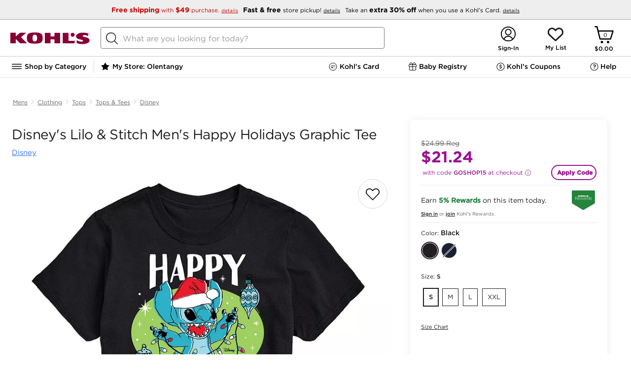

--- FILE ---
content_type: application/javascript; charset=UTF-8
request_url: https://www.kohls.com/snb/media/2.0.91/javascript/app/pdp/pdp.app.js
body_size: 3228
content:
$module('productDetail', function (log, api, module, Kjs) {
  $requires(['${$jsRoot("snb")}javascript/deploy/productDetailsPage.js']); // Required JS files
  if (window.$env.enableApolloAnalytics) {
    $requires($env.resourceRoot + 'javascript/services/apollo-service.js');
  }
  $requires($env.KDSComponents, { module: true, noInitWait: true });

  $tmpl.load('javascript/deploy/tpl/tpl.pdpPageTmplV1.js');

  if ($env.enableSkuLevelImages) {
    $requires(['${$jsRoot("snb")}javascript/deploy/skuLevelImagery.js']);
  }

  $load.css('system.css');
  var renderView = function () {
        //[*] See pdpHeroImagePanel, pdpContentPanel to see how architecture should be.

        var layoutMetaInfoPanel = Kjs.pdpMetaInfoPanel.panel,
            layoutBreadcrumbPanel = Kjs.pdpBreadcrumbPanel.panel,
            layoutTitlePanel = Kjs.pdpTitlePanel.panel,
            layoutAdsensePanel = Kjs.pdpAdSensePanel.panel,
            layoutBDRecsPanel = Kjs.pdpBDRecsPanel.panel,
            layoutBVDetailsPanel = Kjs.pdpBVDetailsPanel.panel,
            layoutDFPAdsPanel = Kjs.pdpDFPAdsPanel.panel,
            layoutTrendagePanel = Kjs.pdpTrendagePanel.panel,
            layoutWebCollageInlinePanel = Kjs.pdpWebCollageInlinePanel.panel,
            layoutHeroImagePanel = Kjs[productV2JsonData.heroImagePanelName].panel,
            layoutContentPanel = Kjs.pdpContentPanel.panel,
            layoutDetailsTabPanel = Kjs.pdpDetailsTabPanel.panel,
            layoutLargeImagesPanel = Kjs.pdpLargeImagesPanel.panel,
            layoutPrdConfigPanel = Kjs.pdpPrdConfigPanel.panel,
            layoutGroupPricingPanel = Kjs.pdpGroupPricingPanel.panel,
            layoutPanel = Kjs.pdpPanel.panel;

        layoutPrdConfigPanel.attach(
            'pdpGroupPricingPanel',
            layoutGroupPricingPanel
        );
        if (Kjs.pdpApplyCodePanel) {
          const layoutPdpApplyCodePanel = Kjs.pdpApplyCodePanel.panel;
          layoutPrdConfigPanel.attach(
              'pdpApplyCodePanel',
              layoutPdpApplyCodePanel
          );
        }
        layoutHeroImagePanel.attach(
            'pdpLargeImagesPanel',
            layoutLargeImagesPanel
        );

        layoutContentPanel
            .attach('pdpBreadcrumbPanel', layoutBreadcrumbPanel)
            .attach('pdpTitlePanel', layoutTitlePanel)
            .attach('pdpDetailsTabPanel', layoutDetailsTabPanel)
            .attach('pdpHeroImagePanel', layoutHeroImagePanel)
            .attach('pdpPrdConfigPanel', layoutPrdConfigPanel);

        layoutPanel
            .attach('pdpMetaInfoPanel', layoutMetaInfoPanel)
            .attach('pdpContentPanel', layoutContentPanel)
            .attach('pdpAdSensePanel', layoutAdsensePanel)
            .attach('pdpBDRecsPanel', layoutBDRecsPanel)
            .attach('pdpBVDetailsPanel', layoutBVDetailsPanel)
            .attach('pdpDFPAdsPanel', layoutDFPAdsPanel)
            .attach('pdpTrendagePanel', layoutTrendagePanel)
            .attach('pdpWebCollageInlinePanel', layoutWebCollageInlinePanel);

        layoutPanel.helper(Kjs.pdpV3TmplHelper);

        layoutPanel.render({
          productV2JsonData: productV2JsonData,
          $env: $env,
        });
      },
      loadSliderScript = function () {
        if (Kjs.pdpUtils.checkIsMobile()) {
          $requires(['${$jsRoot("snb")}javascript/deploy/flexslider.js']);
        } else {
          $requires(['${$jsRoot("snb")}javascript/deploy/jcarousel.js']);
        }
      },
      renderThirdParty = function () {
        if (history && history.length <= 2) {
          $('#backArrow, #backButton').hide();
        }
        // if ($env.enableVgcRedesign && productV2JsonData.productType && productV2JsonData.productType.isVGC) {
        //     $(".pdp-addtobag").attr("disabled", "true").addClass('bopusmuted');
        // }
        $(window).on('click', function (event) {
          if (
              $('.add-tolist a').is(event.target) &&
              (($('.pdp-size-swatch').length > 0 &&
                      !$('.pdp-size-swatch').hasClass('active')) ||
                  $('#size-dropdown :selected').attr('data-skusize') == 'false')
          ) {
            $('.add-tolist a').attr('id', '');
            $('.khrg_addToList_container_new')
                .removeClass('hideAnyWaySkava')
                .show();
            $('.khwl_addToList_container_new')
                .removeClass('hideAnyWaySkava')
                .show();
            $('.pdp-product-size').addClass('error-yellow');
          }
          // if the target of the click isn't the container nor a descendant of the container
          if (
              !$('.pdp-addtobag').is(event.target) &&
              !$('.add-tolist a').is(event.target) &&
              !$('.ce-fis').is(event.target)
          ) {
            if (
                ($('.pdp-size-swatch').length > 0 &&
                    $('.pdp-size-swatch').hasClass('active')) ||
                $('#size-dropdown :selected').attr('data-skusize') == 'true'
            ) {
              $('.add-tolist a').attr('id', 'khwl_id_atlLink_addtolist');
            }
            $('.pdp-product-size').removeClass('error-yellow');
            $('.pdp-product-qty-wrapper').removeClass('quantity-error');
            $('.pdp-qty-inventory-msg .pdp-qty-inventory-msg-txt').text('');
            $('.pdp-product-increase p').removeClass('pdp-qtty-boss-disable');

            $('.khrg_addToList_container_new').addClass('hideAnyWaySkava').hide();
            $('.khwl_addToList_container_new').addClass('hideAnyWaySkava').hide();
          }
        });
        // Scroll back to top
        if ($('.scrollToTop').length > 0) {
          $('.scrollToTop').css('display', 'none');
          // Check to see if the window is top if not then display button
          $(window).scroll(function () {
            if ($(this).scrollTop() > 100) {
              $('.scrollToTop').css('display', 'block');
            } else {
              $('.scrollToTop').css('display', 'none');
            }
          });
          // Click event to scroll to top
          $('.scrollToTop').click(function () {
            $('html, body').animate(
                {
                  scrollTop: 0,
                },
                800
            );
            return false;
          });
        }

        Kjs.pdpThirdParty.loadThirdparty();
      };
  $ready(function _$ready_pdpRedesign($) {
    if (typeof productV2JsonData !== 'undefined') {
      productV2JsonData.onLoad = true;
      productV2JsonData.showFavorites = ($env.enableFavoritesList || Kjs.cookie.get('show_unicorn_lists')) && (!productV2JsonData.productType || !productV2JsonData.productType.isVGC);

      if ($env.enableHeroAlign) {
        // Prevent persistent bar persistence for maximum viewing area
        $('#persistent_bar_container')
            .removeClass('nonPersistent')
            .addClass('nonPersistent');
        var d = $('<div style="position: sticky;"></div>').appendTo('body');
        $env.enableHeroAlign = d.css('position') == 'sticky';
        d.remove();
      }

      //First render :: Used to attach the HTML renedered on the server.
      renderView();
      //re-render the sku's to supress the OOS
      /*if (productV2JsonData.environment == 'staging' ||
                (!productV2JsonData.noProductInv &&
                    (!productV2JsonData.isShippingNotAvailable ||
                        (productV2JsonData.isBopusEligible || productV2JsonData.isBossEligible)
                    )
                )
            ){
                var json={};
                json.isBMSM = $env.isBMSM;
                json.$env=$env;
                json.productV2JsonData=productV2JsonData;
                Kjs.pdpPrdConfigPanel.panel.render(json);
            }*/

      Kjs.pdpUtils.initBagItem();
      Kjs.pdpPrdConfigPanel.editPDPQuatityBySKU();
      $requires('/cnc/media/javascript/app/addtocart/panel.addToCart.js');
      if (
          productV2JsonData.teaserData &&
          productV2JsonData.productStatus != 'Out of Stock'
      ) {
        Kjs.pdpDetailsTabPanel.panel.render();
      }

      /*if (productV2JsonData.teaserData &&
                productV2JsonData.teaserData != '' &&
                productV2JsonData.productStatus != 'Out of Stock')
            {
                if (!(productV2JsonData.teaserData.productOfferDetails &&
                    productV2JsonData.teaserData.productOfferDetails.length>0 &&
                    productV2JsonData.teaserData.productOfferDetails[0].isGetProduct)){
                        reRenderDetailsTab();
                }

                if (($('.gwp-pwp-teaser').length <= 0)||
                    (productV2JsonData.teaserData.productOfferDetails &&
                        productV2JsonData.teaserData.productOfferDetails.length>0 &&
                        productV2JsonData.teaserData.productOfferDetails[0].isGetProduct)
                    )
                {
                    Kjs.pdpUtils.ManageSuppressed(productV2JsonData, productV2JsonData.staticContents.suppressedMsg, productV2JsonData.webID, 'pdp-Pricing', 'P');
                }
                if (productV2JsonData.price && productV2JsonData.price.salePriceStatus == 'YOUR PRICE') {
                    $('#tabShippingAndReturns').hide();
                    $('#tabgwp').hide();
                    $('#tabpwp').hide();
                }
            }
            else {
                if ($('#gwpTabContent').length > 0) {
                    if (productV2JsonData.gwp == '') $('#tabgwp').hide();
                }
                if ($('#pwpTabContent').length > 0) {
                    if (productV2JsonData.pwp == '') $('#tabpwp').hide();
                }
            }*/
      //Show Next Product Links
      if ($tf($env.enableNextButtonOnPDP))
        Kjs.pdpBreadcrumbPanel.showNextProductLink();
      renderThirdParty();
    }
    if ($env.enableApolloAnalytics && Kjs.apolloService) {
      if (
          productV2JsonData &&
          productV2JsonData.productOffers &&
          productV2JsonData.productOffers.length > 0
      ) {
        window.apolloService.productOfferViewedAnalytics();
      }

      window.apolloService.productViewedAnalytics(productV2JsonData);
      window.apolloService.userAnalytics.userDataAnalytics();
      window.apolloService.userAnalytics.userVisitStartedAnalytics();
      window.apolloService.productLocationListingItemClickedAnalytics();
      window.apolloService.pageLoadCompleteAnalytics();
      window.apolloService.listenForCTALinkClick();
    }

  });
  $init(function _$init_pdpRedesign($) {
    if (productV2JsonData !== 'undefined') {
      productId = productV2JsonData.webID;
      Kjs.datapdp.initialPdpData();
      $tmpl.load('../templates/clientSidePdpScripts.js');
      if (window.isThumbnailCarouselView) {
        $env.isThumbnailScrollView = false;
      } else {
        $env.isThumbnailScrollView = true;
      }
    }
  });
  $init(
      function _$init_pdpRedesignBoot($) {
        if (productV2JsonData !== 'undefined') {
          Kjs.datapdp.setStoreInfo();
          if ($env.enableYPWalletOffer && Kjs.cookie.get('DYN_USER_ID') != '') {
            Kjs.datapdp.getWalletOffers();
          }
          if (Kjs.cookie.get('DYN_USER_ID') != '') {
            Kjs.poll(100, function() {
              if (this.n > 20) {
                return 0
              }
              return $env.sessionStatus === 'LOGGEDIN'
            }, function() {
              Kjs.datapdp.getLists()
            });
          }
        }
        if (typeof ksa !== 'undefined') {
          window.apolloService = ksa.apollo;
        } else {
          window.apolloService = Kjs.apolloService;
        }

        if (
            $env.enableApolloAnalytics &&
            Kjs.apolloService &&
            productV2JsonData
        ) {
          window.apolloService.pageLoadAnalytics({
            category: (productV2JsonData.breadcrumbs || [{}])[0].name,
            productTitle: productV2JsonData.productTitle,
            pageType: 'pdp',
          });
          const locationId = Kjs.cookie.get('K_favstore').split('|')[1] || (productV2JsonData.storeInfo || {}).storeId;
          if (locationId) {
            window.apolloService.locationDetectedAnalytics(locationId);
          }
          var searchTerm = getParameterByName(location.href, 'skuId');
          const searchAlgorithm = window.searchPlatformAlgorithm || Kjs.cookie.get('spa');
          if (searchTerm) {
            window.apolloService.onSiteSearchPerformedAnalyticsV2({searchTerm, searchAlgorithm});
          }
        }
        loadSliderScript();
      },
      { isBoot: true }
  );
});


--- FILE ---
content_type: application/javascript
request_url: https://syndi.webcollage.net/site/kohls/tag.js?cv=20471
body_size: -334
content:
(function(){var a=Math.floor(Date.now()/36E5),b=document.createElement("script");"noModule"in b?(b.src="https://content.syndigo.com/site/8f845786-bb87-4065-810b-e52a8a2220e3/syndi.min.mjs?cv="+a,b.type="module"):b.src="https://content.syndigo.com/site/8f845786-bb87-4065-810b-e52a8a2220e3/syndi.min.js?cv="+a;var c=document.getElementsByTagName("base")[0]||document.getElementsByTagName("script")[0];c.parentNode.insertBefore(b,c);}());